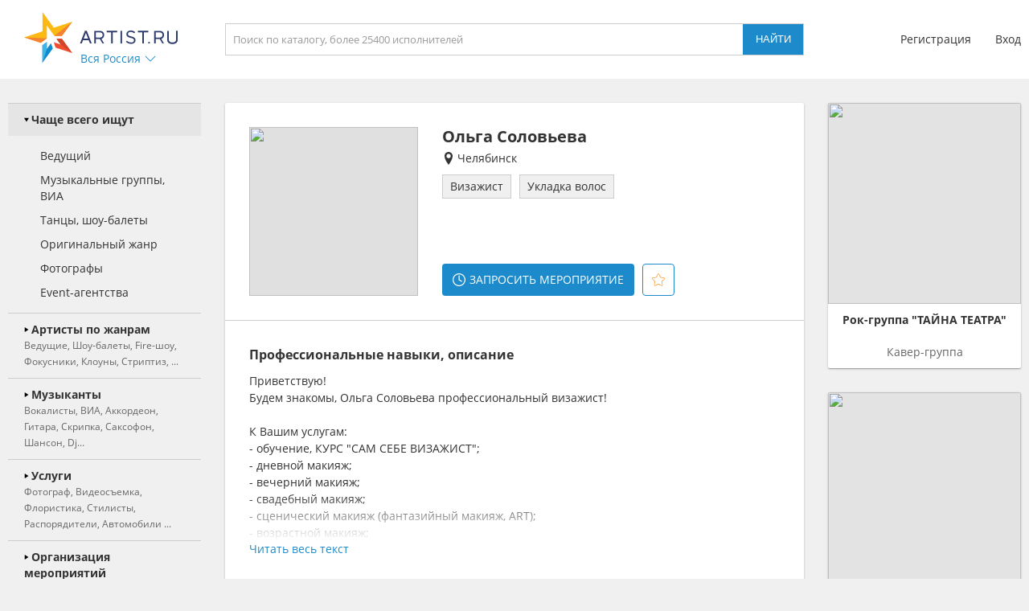

--- FILE ---
content_type: text/html; charset=UTF-8
request_url: https://chelyabinsk.artist.ru/lastvisits/data/
body_size: 385
content:
    <h3>Вы смотрели</h3>
    <div class="block_values">
                    <a class="item" href="/Olga_Solovieva/" delayed-url="1" referer="44543;internal;artist.ru">
                                    <img src="https://f2.artist.ru/content/images/resize/65x65/d.5aaf18b8ba8139.54227525.jpg" change="https://f2.artist.ru/content/images/resize/[size]/d.5aaf18b8ba8139.54227525.jpg" current_width="65" current_height="65" class="avatar" />
                                <div class="sub_right">
                    <div class="title">Ольга Соловьева</div>
                    <div class="description">Визажист</div>
                </div>
            </a>
            </div>


--- FILE ---
content_type: image/svg+xml
request_url: https://artist.ru/static/images/icons/icon_location.svg
body_size: 676
content:
<?xml version="1.0" encoding="iso-8859-1"?>
<!-- Generator: Adobe Illustrator 18.1.1, SVG Export Plug-In . SVG Version: 6.00 Build 0)  -->
<svg version="1.1" id="Capa_1" xmlns="http://www.w3.org/2000/svg" xmlns:xlink="http://www.w3.org/1999/xlink" x="0px" y="0px"
	 viewBox="0 0 80 80" style="enable-background:new 0 0 80 80;" xml:space="preserve">
<g>
	<g>
		<path style="fill:#333333;" d="M40,0C26.191,0,15,11.194,15,25c0,23.87,25,55,25,55s25-31.13,25-55C65,11.194,53.807,0,40,0z
			 M40,38.8c-7.457,0-13.5-6.044-13.5-13.5S32.543,11.8,40,11.8c7.455,0,13.5,6.044,13.5,13.5S47.455,38.8,40,38.8z"/>
	</g>
</g>
<g>
</g>
<g>
</g>
<g>
</g>
<g>
</g>
<g>
</g>
<g>
</g>
<g>
</g>
<g>
</g>
<g>
</g>
<g>
</g>
<g>
</g>
<g>
</g>
<g>
</g>
<g>
</g>
<g>
</g>
</svg>


--- FILE ---
content_type: image/svg+xml
request_url: https://artist.ru/static/images/icons/icon_vk_black.svg
body_size: 1980
content:
<?xml version="1.0" encoding="iso-8859-1"?>
<!-- Generator: Adobe Illustrator 19.0.0, SVG Export Plug-In . SVG Version: 6.00 Build 0)  -->
<svg xmlns="http://www.w3.org/2000/svg" xmlns:xlink="http://www.w3.org/1999/xlink" version="1.1" id="Layer_1" x="0px" y="0px" viewBox="0 0 304.36 304.36" style="enable-background:new 0 0 304.36 304.36;" xml:space="preserve" width="512px" height="512px">
<g id="XMLID_1_">
	<path id="XMLID_807_" style="fill-rule:evenodd;clip-rule:evenodd;" d="M261.945,175.576c10.096,9.857,20.752,19.131,29.807,29.982   c4,4.822,7.787,9.798,10.684,15.394c4.105,7.955,0.387,16.709-6.746,17.184l-44.34-0.02c-11.436,0.949-20.559-3.655-28.23-11.474   c-6.139-6.253-11.824-12.908-17.727-19.372c-2.42-2.642-4.953-5.128-7.979-7.093c-6.053-3.929-11.307-2.726-14.766,3.587   c-3.523,6.421-4.322,13.531-4.668,20.687c-0.475,10.441-3.631,13.186-14.119,13.664c-22.414,1.057-43.686-2.334-63.447-13.641   c-17.422-9.968-30.932-24.04-42.691-39.971C34.828,153.482,17.295,119.395,1.537,84.353C-2.01,76.458,0.584,72.22,9.295,72.07   c14.465-0.281,28.928-0.261,43.41-0.02c5.879,0.086,9.771,3.458,12.041,9.012c7.826,19.243,17.402,37.551,29.422,54.521   c3.201,4.518,6.465,9.036,11.113,12.216c5.142,3.521,9.057,2.354,11.476-3.374c1.535-3.632,2.207-7.544,2.553-11.434   c1.146-13.383,1.297-26.743-0.713-40.079c-1.234-8.323-5.922-13.711-14.227-15.286c-4.238-0.803-3.607-2.38-1.555-4.799   c3.564-4.172,6.916-6.769,13.598-6.769h50.111c7.889,1.557,9.641,5.101,10.721,13.039l0.043,55.663   c-0.086,3.073,1.535,12.192,7.07,14.226c4.43,1.448,7.35-2.096,10.008-4.905c11.998-12.734,20.561-27.783,28.211-43.366   c3.395-6.852,6.314-13.968,9.143-21.078c2.096-5.276,5.385-7.872,11.328-7.757l48.229,0.043c1.43,0,2.877,0.021,4.262,0.258   c8.127,1.385,10.354,4.881,7.844,12.817c-3.955,12.451-11.65,22.827-19.174,33.251c-8.043,11.129-16.645,21.877-24.621,33.072   C252.26,161.544,252.842,166.697,261.945,175.576L261.945,175.576z M261.945,175.576" fill="#333333"/>
</g>
<g>
</g>
<g>
</g>
<g>
</g>
<g>
</g>
<g>
</g>
<g>
</g>
<g>
</g>
<g>
</g>
<g>
</g>
<g>
</g>
<g>
</g>
<g>
</g>
<g>
</g>
<g>
</g>
<g>
</g>
</svg>
